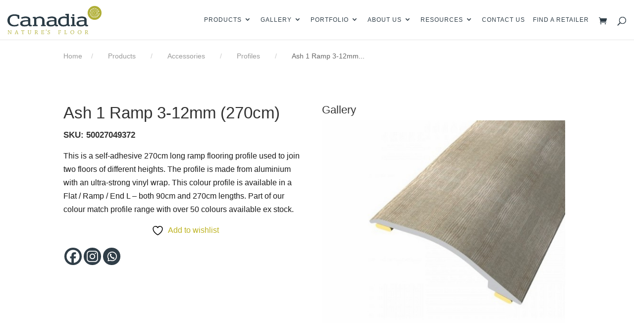

--- FILE ---
content_type: application/javascript; charset=UTF-8
request_url: https://canadia.ie/cdn-cgi/challenge-platform/scripts/jsd/main.js
body_size: 4308
content:
window._cf_chl_opt={VnHPF6:'b'};~function(U2,o,X,G,K,b,Y,d){U2=C,function(c,l,Ub,U1,S,A){for(Ub={c:147,l:142,S:197,A:158,k:217,B:207,N:132,V:145,T:185},U1=C,S=c();!![];)try{if(A=parseInt(U1(Ub.c))/1+parseInt(U1(Ub.l))/2+parseInt(U1(Ub.S))/3*(-parseInt(U1(Ub.A))/4)+-parseInt(U1(Ub.k))/5*(-parseInt(U1(Ub.B))/6)+-parseInt(U1(Ub.N))/7+-parseInt(U1(Ub.V))/8+parseInt(U1(Ub.T))/9,l===A)break;else S.push(S.shift())}catch(k){S.push(S.shift())}}(U,356765),o=this||self,X=o[U2(194)],G=function(UJ,UF,Ud,UY,Uv,U3,l,S,A){return UJ={c:156,l:222},UF={c:176,l:176,S:232,A:176,k:176,B:120,N:176,V:179,T:232,y:176},Ud={c:149},UY={c:202},Uv={c:149,l:179,S:177,A:186,k:195,B:177,N:186,V:177,T:186,y:202,m:232,i:232,Z:232,z:176,f:232,e:195,M:202,H:232,P:232,a:202,n:232,W:120},U3=U2,l=String[U3(UJ.c)],S={'h':function(k,Us){return Us={c:198,l:179},null==k?'':S.g(k,6,function(B,U4){return U4=C,U4(Us.c)[U4(Us.l)](B)})},'g':function(B,N,V,U5,T,y,i,Z,z,M,H,P,W,j,I,L,O,U0){if(U5=U3,B==null)return'';for(y={},i={},Z='',z=2,M=3,H=2,P=[],W=0,j=0,I=0;I<B[U5(Uv.c)];I+=1)if(L=B[U5(Uv.l)](I),Object[U5(Uv.S)][U5(Uv.A)][U5(Uv.k)](y,L)||(y[L]=M++,i[L]=!0),O=Z+L,Object[U5(Uv.B)][U5(Uv.N)][U5(Uv.k)](y,O))Z=O;else{if(Object[U5(Uv.V)][U5(Uv.T)][U5(Uv.k)](i,Z)){if(256>Z[U5(Uv.y)](0)){for(T=0;T<H;W<<=1,j==N-1?(j=0,P[U5(Uv.m)](V(W)),W=0):j++,T++);for(U0=Z[U5(Uv.y)](0),T=0;8>T;W=1.42&U0|W<<1.33,j==N-1?(j=0,P[U5(Uv.i)](V(W)),W=0):j++,U0>>=1,T++);}else{for(U0=1,T=0;T<H;W=W<<1|U0,j==N-1?(j=0,P[U5(Uv.m)](V(W)),W=0):j++,U0=0,T++);for(U0=Z[U5(Uv.y)](0),T=0;16>T;W=W<<1|1&U0,N-1==j?(j=0,P[U5(Uv.Z)](V(W)),W=0):j++,U0>>=1,T++);}z--,0==z&&(z=Math[U5(Uv.z)](2,H),H++),delete i[Z]}else for(U0=y[Z],T=0;T<H;W=W<<1|U0&1.51,N-1==j?(j=0,P[U5(Uv.f)](V(W)),W=0):j++,U0>>=1,T++);Z=(z--,0==z&&(z=Math[U5(Uv.z)](2,H),H++),y[O]=M++,String(L))}if(''!==Z){if(Object[U5(Uv.B)][U5(Uv.A)][U5(Uv.e)](i,Z)){if(256>Z[U5(Uv.M)](0)){for(T=0;T<H;W<<=1,j==N-1?(j=0,P[U5(Uv.H)](V(W)),W=0):j++,T++);for(U0=Z[U5(Uv.y)](0),T=0;8>T;W=1&U0|W<<1,j==N-1?(j=0,P[U5(Uv.H)](V(W)),W=0):j++,U0>>=1,T++);}else{for(U0=1,T=0;T<H;W=W<<1.66|U0,N-1==j?(j=0,P[U5(Uv.P)](V(W)),W=0):j++,U0=0,T++);for(U0=Z[U5(Uv.a)](0),T=0;16>T;W=W<<1.87|1.41&U0,N-1==j?(j=0,P[U5(Uv.P)](V(W)),W=0):j++,U0>>=1,T++);}z--,0==z&&(z=Math[U5(Uv.z)](2,H),H++),delete i[Z]}else for(U0=y[Z],T=0;T<H;W=U0&1|W<<1.11,N-1==j?(j=0,P[U5(Uv.Z)](V(W)),W=0):j++,U0>>=1,T++);z--,z==0&&H++}for(U0=2,T=0;T<H;W=U0&1.16|W<<1,N-1==j?(j=0,P[U5(Uv.P)](V(W)),W=0):j++,U0>>=1,T++);for(;;)if(W<<=1,N-1==j){P[U5(Uv.n)](V(W));break}else j++;return P[U5(Uv.W)]('')},'j':function(k,U6){return U6=U3,k==null?'':k==''?null:S.i(k[U6(Ud.c)],32768,function(B,U7){return U7=U6,k[U7(UY.c)](B)})},'i':function(B,N,V,U8,T,y,i,Z,z,M,H,P,W,j,I,L,U0,O){for(U8=U3,T=[],y=4,i=4,Z=3,z=[],P=V(0),W=N,j=1,M=0;3>M;T[M]=M,M+=1);for(I=0,L=Math[U8(UF.c)](2,2),H=1;L!=H;O=W&P,W>>=1,W==0&&(W=N,P=V(j++)),I|=(0<O?1:0)*H,H<<=1);switch(I){case 0:for(I=0,L=Math[U8(UF.c)](2,8),H=1;L!=H;O=W&P,W>>=1,0==W&&(W=N,P=V(j++)),I|=(0<O?1:0)*H,H<<=1);U0=l(I);break;case 1:for(I=0,L=Math[U8(UF.l)](2,16),H=1;L!=H;O=W&P,W>>=1,W==0&&(W=N,P=V(j++)),I|=(0<O?1:0)*H,H<<=1);U0=l(I);break;case 2:return''}for(M=T[3]=U0,z[U8(UF.S)](U0);;){if(j>B)return'';for(I=0,L=Math[U8(UF.A)](2,Z),H=1;L!=H;O=W&P,W>>=1,0==W&&(W=N,P=V(j++)),I|=(0<O?1:0)*H,H<<=1);switch(U0=I){case 0:for(I=0,L=Math[U8(UF.k)](2,8),H=1;L!=H;O=P&W,W>>=1,W==0&&(W=N,P=V(j++)),I|=H*(0<O?1:0),H<<=1);T[i++]=l(I),U0=i-1,y--;break;case 1:for(I=0,L=Math[U8(UF.c)](2,16),H=1;H!=L;O=W&P,W>>=1,0==W&&(W=N,P=V(j++)),I|=(0<O?1:0)*H,H<<=1);T[i++]=l(I),U0=i-1,y--;break;case 2:return z[U8(UF.B)]('')}if(0==y&&(y=Math[U8(UF.N)](2,Z),Z++),T[U0])U0=T[U0];else if(i===U0)U0=M+M[U8(UF.V)](0);else return null;z[U8(UF.T)](U0),T[i++]=M+U0[U8(UF.V)](0),y--,M=U0,0==y&&(y=Math[U8(UF.y)](2,Z),Z++)}}},A={},A[U3(UJ.l)]=S.h,A}(),K={},K[U2(169)]='o',K[U2(124)]='s',K[U2(204)]='u',K[U2(144)]='z',K[U2(201)]='n',K[U2(126)]='I',K[U2(153)]='b',b=K,o[U2(200)]=function(S,A,B,N,Ue,Uf,Uz,UE,T,y,i,Z,z,M){if(Ue={c:214,l:225,S:133,A:214,k:218,B:168,N:224,V:134,T:180,y:149,m:193,i:184},Uf={c:127,l:149,S:164},Uz={c:177,l:186,S:195,A:232},UE=U2,A===null||A===void 0)return N;for(T=v(A),S[UE(Ue.c)][UE(Ue.l)]&&(T=T[UE(Ue.S)](S[UE(Ue.A)][UE(Ue.l)](A))),T=S[UE(Ue.k)][UE(Ue.B)]&&S[UE(Ue.N)]?S[UE(Ue.k)][UE(Ue.B)](new S[(UE(Ue.N))](T)):function(H,UQ,P){for(UQ=UE,H[UQ(Uf.c)](),P=0;P<H[UQ(Uf.l)];H[P+1]===H[P]?H[UQ(Uf.S)](P+1,1):P+=1);return H}(T),y='nAsAaAb'.split('A'),y=y[UE(Ue.V)][UE(Ue.T)](y),i=0;i<T[UE(Ue.y)];Z=T[i],z=R(S,A,Z),y(z)?(M='s'===z&&!S[UE(Ue.m)](A[Z]),UE(Ue.i)===B+Z?V(B+Z,z):M||V(B+Z,A[Z])):V(B+Z,z),i++);return N;function V(H,P,UG){UG=C,Object[UG(Uz.c)][UG(Uz.l)][UG(Uz.S)](N,P)||(N[P]=[]),N[P][UG(Uz.A)](H)}},Y=U2(208)[U2(231)](';'),d=Y[U2(134)][U2(180)](Y),o[U2(223)]=function(l,S,Uw,Ux,A,k,B,N){for(Uw={c:175,l:149,S:135,A:232,k:213},Ux=U2,A=Object[Ux(Uw.c)](S),k=0;k<A[Ux(Uw.l)];k++)if(B=A[k],'f'===B&&(B='N'),l[B]){for(N=0;N<S[A[k]][Ux(Uw.l)];-1===l[B][Ux(Uw.S)](S[A[k]][N])&&(d(S[A[k]][N])||l[B][Ux(Uw.A)]('o.'+S[A[k]][N])),N++);}else l[B]=S[A[k]][Ux(Uw.k)](function(V){return'o.'+V})},J();function F(UH,Ug,S,A,k,B,N){Ug=(UH={c:162,l:129,S:138,A:148,k:221,B:154,N:170,V:143,T:178,y:171,m:228,i:188},U2);try{return S=X[Ug(UH.c)](Ug(UH.l)),S[Ug(UH.S)]=Ug(UH.A),S[Ug(UH.k)]='-1',X[Ug(UH.B)][Ug(UH.N)](S),A=S[Ug(UH.V)],k={},k=BAnB4(A,A,'',k),k=BAnB4(A,A[Ug(UH.T)]||A[Ug(UH.y)],'n.',k),k=BAnB4(A,S[Ug(UH.m)],'d.',k),X[Ug(UH.B)][Ug(UH.i)](S),B={},B.r=k,B.e=null,B}catch(V){return N={},N.r={},N.e=V,N}}function E(c,Uh,U9){return Uh={c:203},U9=U2,Math[U9(Uh.c)]()<c}function R(l,S,A,Ui,Uo,k){Uo=(Ui={c:121,l:218,S:227,A:220},U2);try{return S[A][Uo(Ui.c)](function(){}),'p'}catch(B){}try{if(S[A]==null)return S[A]===void 0?'u':'x'}catch(N){return'i'}return l[Uo(Ui.l)][Uo(Ui.S)](S[A])?'a':S[A]===l[Uo(Ui.l)]?'p5':S[A]===!0?'T':!1===S[A]?'F':(k=typeof S[A],Uo(Ui.A)==k?s(l,S[A])?'N':'f':b[k]||'?')}function g(A,k,UT,UD,B,N,V,T,y,m,i,Z){if(UT={c:190,l:167,S:187,A:172,k:160,B:196,N:155,V:125,T:130,y:209,m:174,i:192,Z:182,z:136,f:160,e:189,M:229,H:151,P:118,a:119,n:173,W:234,j:166,I:191,L:230,O:215,U0:219,Uy:222},UD=U2,!E(.01))return![];N=(B={},B[UD(UT.c)]=A,B[UD(UT.l)]=k,B);try{V=o[UD(UT.S)],T=UD(UT.A)+o[UD(UT.k)][UD(UT.B)]+UD(UT.N)+V.r+UD(UT.V),y=new o[(UD(UT.T))](),y[UD(UT.y)](UD(UT.m),T),y[UD(UT.i)]=2500,y[UD(UT.Z)]=function(){},m={},m[UD(UT.z)]=o[UD(UT.f)][UD(UT.e)],m[UD(UT.M)]=o[UD(UT.k)][UD(UT.H)],m[UD(UT.P)]=o[UD(UT.f)][UD(UT.a)],m[UD(UT.n)]=o[UD(UT.k)][UD(UT.W)],i=m,Z={},Z[UD(UT.j)]=N,Z[UD(UT.I)]=i,Z[UD(UT.L)]=UD(UT.O),y[UD(UT.U0)](G[UD(UT.Uy)](Z))}catch(z){}}function h(S,A,UI,Uq,k,B,N){if(UI={c:159,l:161,S:141,A:230,k:139,B:212,N:141,V:131,T:163,y:230,m:167,i:199,Z:131},Uq=U2,k=Uq(UI.c),!S[Uq(UI.l)])return;A===Uq(UI.S)?(B={},B[Uq(UI.A)]=k,B[Uq(UI.k)]=S.r,B[Uq(UI.B)]=Uq(UI.N),o[Uq(UI.V)][Uq(UI.T)](B,'*')):(N={},N[Uq(UI.y)]=k,N[Uq(UI.k)]=S.r,N[Uq(UI.B)]=Uq(UI.m),N[Uq(UI.i)]=A,o[Uq(UI.Z)][Uq(UI.T)](N,'*'))}function Q(UA,UU,c,l,S,A){return UA={c:187,l:152,S:152,A:216},UU=U2,c=o[UU(UA.c)],l=3600,S=Math[UU(UA.l)](+atob(c.t)),A=Math[UU(UA.S)](Date[UU(UA.A)]()/1e3),A-S>l?![]:!![]}function U(UL){return UL='VnHPF6,931269MxTmEp,knaNrGj-12Vu7CwSZi+Le0zU$IAmWpXRsJ8D3cFBhYtTqfgHEy9bxPQ6KMlvod5O4,detail,BAnB4,number,charCodeAt,random,undefined,loading,readyState,726vUcqNu,_cf_chl_opt;WVJdi2;tGfE6;eHFr4;rZpcH7;DMab5;uBWD2;TZOO6;NFIEc5;SBead5;rNss8;ssnu4;WlNXb1;QNPd6;BAnB4;Jxahl3;fLDZ5;fAvt5,open,onload,getPrototypeOf,event,map,Object,jsd,now,4490WgFRzI,Array,send,function,tabIndex,DuZXhNFngp,Jxahl3,Set,getOwnPropertyNames,stringify,isArray,contentDocument,chlApiUrl,source,split,push,http-code:,mAxV0,chlApiRumWidgetAgeMs,BHcSU3,join,catch,status,onerror,string,/invisible/jsd,bigint,sort,toString,iframe,XMLHttpRequest,parent,2599016pzzRqi,concat,includes,indexOf,chlApiSitekey,onreadystatechange,style,sid,DOMContentLoaded,success,1364480YRoRvo,contentWindow,symbol,86672sZNRrR,/jsd/oneshot/13c98df4ef2d/0.2376518783270864:1763975696:lAReiZPIX_JwBm3qlkhJy0_cAVAC0_gHgeJkxcYslXk/,17697AebJoF,display: none,length,Function,NUDr6,floor,boolean,body,/b/ov1/0.2376518783270864:1763975696:lAReiZPIX_JwBm3qlkhJy0_cAVAC0_gHgeJkxcYslXk/,fromCharCode,error on cf_chl_props,8jtDGzY,cloudflare-invisible,_cf_chl_opt,api,createElement,postMessage,splice,xhr-error,errorInfoObject,error,from,object,appendChild,navigator,/cdn-cgi/challenge-platform/h/,chlApiClientVersion,POST,keys,pow,prototype,clientInformation,charAt,bind,[native code],ontimeout,addEventListener,d.cookie,4960242vNociS,hasOwnProperty,__CF$cv$params,removeChild,wfJU3,msg,chctx,timeout,isNaN,document,call'.split(','),U=function(){return UL},U()}function s(c,l,Uy,Ut){return Uy={c:150,l:177,S:128,A:195,k:135,B:181},Ut=U2,l instanceof c[Ut(Uy.c)]&&0<c[Ut(Uy.c)][Ut(Uy.l)][Ut(Uy.S)][Ut(Uy.A)](l)[Ut(Uy.k)](Ut(Uy.B))}function x(c,l,UV,UN,UB,Uk,UC,S,A){UV={c:187,l:130,S:209,A:174,k:172,B:160,N:196,V:146,T:161,y:192,m:182,i:210,Z:123,z:219,f:222,e:226},UN={c:165},UB={c:122,l:141,S:233,A:122},Uk={c:192},UC=U2,S=o[UC(UV.c)],A=new o[(UC(UV.l))](),A[UC(UV.S)](UC(UV.A),UC(UV.k)+o[UC(UV.B)][UC(UV.N)]+UC(UV.V)+S.r),S[UC(UV.T)]&&(A[UC(UV.y)]=5e3,A[UC(UV.m)]=function(Uc){Uc=UC,l(Uc(Uk.c))}),A[UC(UV.i)]=function(Ul){Ul=UC,A[Ul(UB.c)]>=200&&A[Ul(UB.c)]<300?l(Ul(UB.l)):l(Ul(UB.S)+A[Ul(UB.A)])},A[UC(UV.Z)]=function(US){US=UC,l(US(UN.c))},A[UC(UV.z)](G[UC(UV.f)](JSON[UC(UV.e)](c)))}function J(Uj,UW,Ua,Ur,c,l,S,A,k){if(Uj={c:187,l:161,S:206,A:205,k:183,B:140,N:137},UW={c:206,l:205,S:137},Ua={c:157},Ur=U2,c=o[Ur(Uj.c)],!c)return;if(!Q())return;(l=![],S=c[Ur(Uj.l)]===!![],A=function(Up,B){if(Up=Ur,!l){if(l=!![],!Q())return;B=F(),x(B.r,function(N){h(c,N)}),B.e&&g(Up(Ua.c),B.e)}},X[Ur(Uj.S)]!==Ur(Uj.A))?A():o[Ur(Uj.k)]?X[Ur(Uj.k)](Ur(Uj.B),A):(k=X[Ur(Uj.N)]||function(){},X[Ur(Uj.N)]=function(UK){UK=Ur,k(),X[UK(UW.c)]!==UK(UW.l)&&(X[UK(UW.S)]=k,A())})}function v(c,UZ,UX,l){for(UZ={c:133,l:175,S:211},UX=U2,l=[];c!==null;l=l[UX(UZ.c)](Object[UX(UZ.l)](c)),c=Object[UX(UZ.S)](c));return l}function C(c,l,S){return S=U(),C=function(D,t,o){return D=D-118,o=S[D],o},C(c,l)}}()